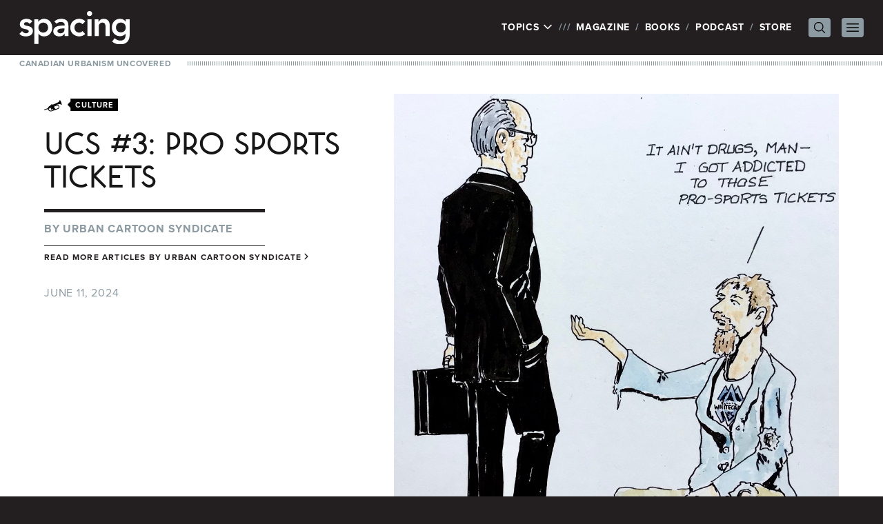

--- FILE ---
content_type: text/html; charset=UTF-8
request_url: https://spacing.ca/vancouver/2024/06/11/ucs-3-sim-city/
body_size: 51588
content:
<!doctype html>
<html lang="en-US">
<head>
	<!-- Google tag (gtag.js) -->
	<script async src="https://www.googletagmanager.com/gtag/js?id=G-JXNDD538Y9"></script>
	<script>
		window.dataLayer = window.dataLayer || [];
		function gtag(){dataLayer.push(arguments);}
		gtag('js', new Date());

		gtag('config', 'G-JXNDD538Y9');
	</script>

	<link rel="stylesheet" href="https://use.typekit.net/idh2gnj.css">
	<meta charset="UTF-8">
	<meta name="viewport" content="width=device-width, initial-scale=1">
	<link rel="profile" href="https://gmpg.org/xfn/11">
	<title>UCS #3: Pro Sports Tickets - Spacing Vancouver | Spacing Vancouver</title>

	<meta name='robots' content='index, follow, max-image-preview:large, max-snippet:-1, max-video-preview:-1' />
	<style>img:is([sizes="auto" i], [sizes^="auto," i]) { contain-intrinsic-size: 3000px 1500px }</style>
	
	<!-- This site is optimized with the Yoast SEO plugin v26.5 - https://yoast.com/wordpress/plugins/seo/ -->
	<title>UCS #3: Pro Sports Tickets - Spacing Vancouver</title>
	<link rel="canonical" href="https://spacing.ca/vancouver/2024/06/11/ucs-3-sim-city/" />
	<meta property="og:locale" content="en_US" />
	<meta property="og:type" content="article" />
	<meta property="og:title" content="UCS #3: Pro Sports Tickets - Spacing Vancouver" />
	<meta property="og:description" content="See our Launch and Introduction about the launch of the © Urban Cartoon Syndicate and the announcement by CityHallWatch." />
	<meta property="og:url" content="https://spacing.ca/vancouver/2024/06/11/ucs-3-sim-city/" />
	<meta property="og:site_name" content="Spacing Vancouver" />
	<meta property="article:published_time" content="2024-06-11T17:00:55+00:00" />
	<meta property="article:modified_time" content="2024-08-13T21:10:14+00:00" />
	<meta property="og:image" content="http://spacing.ca/vancouver/wp-content/uploads/sites/6/2024/06/UCS_3.jpeg" />
	<meta property="og:image:width" content="1959" />
	<meta property="og:image:height" content="2071" />
	<meta property="og:image:type" content="image/jpeg" />
	<meta name="author" content="Urban Cartoon Syndicate" />
	<meta name="twitter:card" content="summary_large_image" />
	<meta name="twitter:creator" content="@Spacing" />
	<meta name="twitter:site" content="@Spacing" />
	<meta name="twitter:label1" content="Written by" />
	<meta name="twitter:data1" content="Urban Cartoon Syndicate" />
	<meta name="twitter:label2" content="Est. reading time" />
	<meta name="twitter:data2" content="1 minute" />
	<script type="application/ld+json" class="yoast-schema-graph">{"@context":"https://schema.org","@graph":[{"@type":"WebPage","@id":"https://spacing.ca/vancouver/2024/06/11/ucs-3-sim-city/","url":"https://spacing.ca/vancouver/2024/06/11/ucs-3-sim-city/","name":"UCS #3: Pro Sports Tickets - Spacing Vancouver","isPartOf":{"@id":"https://spacing.ca/vancouver/#website"},"primaryImageOfPage":{"@id":"https://spacing.ca/vancouver/2024/06/11/ucs-3-sim-city/#primaryimage"},"image":{"@id":"https://spacing.ca/vancouver/2024/06/11/ucs-3-sim-city/#primaryimage"},"thumbnailUrl":"https://spacing.ca/vancouver/wp-content/uploads/sites/6/2024/06/UCS_3.jpeg","datePublished":"2024-06-11T17:00:55+00:00","dateModified":"2024-08-13T21:10:14+00:00","author":{"@id":"https://spacing.ca/vancouver/#/schema/person/fe1d1525d0c788a8205f4a2ee1bfb17a"},"breadcrumb":{"@id":"https://spacing.ca/vancouver/2024/06/11/ucs-3-sim-city/#breadcrumb"},"inLanguage":"en-US","potentialAction":[{"@type":"ReadAction","target":["https://spacing.ca/vancouver/2024/06/11/ucs-3-sim-city/"]}]},{"@type":"ImageObject","inLanguage":"en-US","@id":"https://spacing.ca/vancouver/2024/06/11/ucs-3-sim-city/#primaryimage","url":"https://spacing.ca/vancouver/wp-content/uploads/sites/6/2024/06/UCS_3.jpeg","contentUrl":"https://spacing.ca/vancouver/wp-content/uploads/sites/6/2024/06/UCS_3.jpeg","width":1959,"height":2071},{"@type":"BreadcrumbList","@id":"https://spacing.ca/vancouver/2024/06/11/ucs-3-sim-city/#breadcrumb","itemListElement":[{"@type":"ListItem","position":1,"name":"Home","item":"https://spacing.ca/vancouver/"},{"@type":"ListItem","position":2,"name":"UCS #3: Pro Sports Tickets"}]},{"@type":"WebSite","@id":"https://spacing.ca/vancouver/#website","url":"https://spacing.ca/vancouver/","name":"Spacing Vancouver","description":"Canadian Urbanism Uncovered  |  Vancouver Architecture, Urban Design, Public Transit, City Hall, Parks, Walking, Bikes, Streetscape, History, Waterfront, Maps, Public Spaces","potentialAction":[{"@type":"SearchAction","target":{"@type":"EntryPoint","urlTemplate":"https://spacing.ca/vancouver/?s={search_term_string}"},"query-input":{"@type":"PropertyValueSpecification","valueRequired":true,"valueName":"search_term_string"}}],"inLanguage":"en-US"},{"@type":"Person","@id":"https://spacing.ca/vancouver/#/schema/person/fe1d1525d0c788a8205f4a2ee1bfb17a","name":"Urban Cartoon Syndicate","image":{"@type":"ImageObject","inLanguage":"en-US","@id":"https://spacing.ca/vancouver/#/schema/person/image/","url":"https://secure.gravatar.com/avatar/32b60976fae5524072f8a4b9a0ddbefe?s=96&d=mm&r=g","contentUrl":"https://secure.gravatar.com/avatar/32b60976fae5524072f8a4b9a0ddbefe?s=96&d=mm&r=g","caption":"Urban Cartoon Syndicate"},"url":"https://spacing.ca/vancouver/author/urbancartoonsyndicate/"}]}</script>
	<!-- / Yoast SEO plugin. -->


<link rel="alternate" type="application/rss+xml" title="Spacing Vancouver &raquo; Feed" href="https://spacing.ca/vancouver/feed/" />
<link rel="alternate" type="application/rss+xml" title="Spacing Vancouver &raquo; Comments Feed" href="https://spacing.ca/vancouver/comments/feed/" />
<script id="wpp-js" src="https://spacing.ca/vancouver/wp-content/plugins/wordpress-popular-posts/assets/js/wpp.min.js?ver=7.3.6" data-sampling="0" data-sampling-rate="100" data-api-url="https://spacing.ca/vancouver/wp-json/wordpress-popular-posts" data-post-id="36987" data-token="870f72eeb1" data-lang="0" data-debug="0"></script>
<script>
window._wpemojiSettings = {"baseUrl":"https:\/\/s.w.org\/images\/core\/emoji\/15.0.3\/72x72\/","ext":".png","svgUrl":"https:\/\/s.w.org\/images\/core\/emoji\/15.0.3\/svg\/","svgExt":".svg","source":{"concatemoji":"https:\/\/spacing.ca\/vancouver\/wp-includes\/js\/wp-emoji-release.min.js?ver=6.7.4"}};
/*! This file is auto-generated */
!function(i,n){var o,s,e;function c(e){try{var t={supportTests:e,timestamp:(new Date).valueOf()};sessionStorage.setItem(o,JSON.stringify(t))}catch(e){}}function p(e,t,n){e.clearRect(0,0,e.canvas.width,e.canvas.height),e.fillText(t,0,0);var t=new Uint32Array(e.getImageData(0,0,e.canvas.width,e.canvas.height).data),r=(e.clearRect(0,0,e.canvas.width,e.canvas.height),e.fillText(n,0,0),new Uint32Array(e.getImageData(0,0,e.canvas.width,e.canvas.height).data));return t.every(function(e,t){return e===r[t]})}function u(e,t,n){switch(t){case"flag":return n(e,"\ud83c\udff3\ufe0f\u200d\u26a7\ufe0f","\ud83c\udff3\ufe0f\u200b\u26a7\ufe0f")?!1:!n(e,"\ud83c\uddfa\ud83c\uddf3","\ud83c\uddfa\u200b\ud83c\uddf3")&&!n(e,"\ud83c\udff4\udb40\udc67\udb40\udc62\udb40\udc65\udb40\udc6e\udb40\udc67\udb40\udc7f","\ud83c\udff4\u200b\udb40\udc67\u200b\udb40\udc62\u200b\udb40\udc65\u200b\udb40\udc6e\u200b\udb40\udc67\u200b\udb40\udc7f");case"emoji":return!n(e,"\ud83d\udc26\u200d\u2b1b","\ud83d\udc26\u200b\u2b1b")}return!1}function f(e,t,n){var r="undefined"!=typeof WorkerGlobalScope&&self instanceof WorkerGlobalScope?new OffscreenCanvas(300,150):i.createElement("canvas"),a=r.getContext("2d",{willReadFrequently:!0}),o=(a.textBaseline="top",a.font="600 32px Arial",{});return e.forEach(function(e){o[e]=t(a,e,n)}),o}function t(e){var t=i.createElement("script");t.src=e,t.defer=!0,i.head.appendChild(t)}"undefined"!=typeof Promise&&(o="wpEmojiSettingsSupports",s=["flag","emoji"],n.supports={everything:!0,everythingExceptFlag:!0},e=new Promise(function(e){i.addEventListener("DOMContentLoaded",e,{once:!0})}),new Promise(function(t){var n=function(){try{var e=JSON.parse(sessionStorage.getItem(o));if("object"==typeof e&&"number"==typeof e.timestamp&&(new Date).valueOf()<e.timestamp+604800&&"object"==typeof e.supportTests)return e.supportTests}catch(e){}return null}();if(!n){if("undefined"!=typeof Worker&&"undefined"!=typeof OffscreenCanvas&&"undefined"!=typeof URL&&URL.createObjectURL&&"undefined"!=typeof Blob)try{var e="postMessage("+f.toString()+"("+[JSON.stringify(s),u.toString(),p.toString()].join(",")+"));",r=new Blob([e],{type:"text/javascript"}),a=new Worker(URL.createObjectURL(r),{name:"wpTestEmojiSupports"});return void(a.onmessage=function(e){c(n=e.data),a.terminate(),t(n)})}catch(e){}c(n=f(s,u,p))}t(n)}).then(function(e){for(var t in e)n.supports[t]=e[t],n.supports.everything=n.supports.everything&&n.supports[t],"flag"!==t&&(n.supports.everythingExceptFlag=n.supports.everythingExceptFlag&&n.supports[t]);n.supports.everythingExceptFlag=n.supports.everythingExceptFlag&&!n.supports.flag,n.DOMReady=!1,n.readyCallback=function(){n.DOMReady=!0}}).then(function(){return e}).then(function(){var e;n.supports.everything||(n.readyCallback(),(e=n.source||{}).concatemoji?t(e.concatemoji):e.wpemoji&&e.twemoji&&(t(e.twemoji),t(e.wpemoji)))}))}((window,document),window._wpemojiSettings);
</script>
<style id='wp-emoji-styles-inline-css'>

	img.wp-smiley, img.emoji {
		display: inline !important;
		border: none !important;
		box-shadow: none !important;
		height: 1em !important;
		width: 1em !important;
		margin: 0 0.07em !important;
		vertical-align: -0.1em !important;
		background: none !important;
		padding: 0 !important;
	}
</style>
<link rel='stylesheet' id='wp-block-library-css' href='https://spacing.ca/vancouver/wp-includes/css/dist/block-library/style.min.css?ver=6.7.4' media='all' />
<style id='global-styles-inline-css'>
:root{--wp--preset--aspect-ratio--square: 1;--wp--preset--aspect-ratio--4-3: 4/3;--wp--preset--aspect-ratio--3-4: 3/4;--wp--preset--aspect-ratio--3-2: 3/2;--wp--preset--aspect-ratio--2-3: 2/3;--wp--preset--aspect-ratio--16-9: 16/9;--wp--preset--aspect-ratio--9-16: 9/16;--wp--preset--color--black: #000000;--wp--preset--color--cyan-bluish-gray: #abb8c3;--wp--preset--color--white: #ffffff;--wp--preset--color--pale-pink: #f78da7;--wp--preset--color--vivid-red: #cf2e2e;--wp--preset--color--luminous-vivid-orange: #ff6900;--wp--preset--color--luminous-vivid-amber: #fcb900;--wp--preset--color--light-green-cyan: #7bdcb5;--wp--preset--color--vivid-green-cyan: #00d084;--wp--preset--color--pale-cyan-blue: #8ed1fc;--wp--preset--color--vivid-cyan-blue: #0693e3;--wp--preset--color--vivid-purple: #9b51e0;--wp--preset--color--background: #ffffff;--wp--preset--color--foreground: #231f20;--wp--preset--color--primary: #b91c1c;--wp--preset--color--secondary: #15803d;--wp--preset--color--tertiary: #0369a1;--wp--preset--gradient--vivid-cyan-blue-to-vivid-purple: linear-gradient(135deg,rgba(6,147,227,1) 0%,rgb(155,81,224) 100%);--wp--preset--gradient--light-green-cyan-to-vivid-green-cyan: linear-gradient(135deg,rgb(122,220,180) 0%,rgb(0,208,130) 100%);--wp--preset--gradient--luminous-vivid-amber-to-luminous-vivid-orange: linear-gradient(135deg,rgba(252,185,0,1) 0%,rgba(255,105,0,1) 100%);--wp--preset--gradient--luminous-vivid-orange-to-vivid-red: linear-gradient(135deg,rgba(255,105,0,1) 0%,rgb(207,46,46) 100%);--wp--preset--gradient--very-light-gray-to-cyan-bluish-gray: linear-gradient(135deg,rgb(238,238,238) 0%,rgb(169,184,195) 100%);--wp--preset--gradient--cool-to-warm-spectrum: linear-gradient(135deg,rgb(74,234,220) 0%,rgb(151,120,209) 20%,rgb(207,42,186) 40%,rgb(238,44,130) 60%,rgb(251,105,98) 80%,rgb(254,248,76) 100%);--wp--preset--gradient--blush-light-purple: linear-gradient(135deg,rgb(255,206,236) 0%,rgb(152,150,240) 100%);--wp--preset--gradient--blush-bordeaux: linear-gradient(135deg,rgb(254,205,165) 0%,rgb(254,45,45) 50%,rgb(107,0,62) 100%);--wp--preset--gradient--luminous-dusk: linear-gradient(135deg,rgb(255,203,112) 0%,rgb(199,81,192) 50%,rgb(65,88,208) 100%);--wp--preset--gradient--pale-ocean: linear-gradient(135deg,rgb(255,245,203) 0%,rgb(182,227,212) 50%,rgb(51,167,181) 100%);--wp--preset--gradient--electric-grass: linear-gradient(135deg,rgb(202,248,128) 0%,rgb(113,206,126) 100%);--wp--preset--gradient--midnight: linear-gradient(135deg,rgb(2,3,129) 0%,rgb(40,116,252) 100%);--wp--preset--font-size--small: 13px;--wp--preset--font-size--medium: 20px;--wp--preset--font-size--large: 36px;--wp--preset--font-size--x-large: 42px;--wp--preset--spacing--20: 0.44rem;--wp--preset--spacing--30: 0.67rem;--wp--preset--spacing--40: 1rem;--wp--preset--spacing--50: 1.5rem;--wp--preset--spacing--60: 2.25rem;--wp--preset--spacing--70: 3.38rem;--wp--preset--spacing--80: 5.06rem;--wp--preset--shadow--natural: 6px 6px 9px rgba(0, 0, 0, 0.2);--wp--preset--shadow--deep: 12px 12px 50px rgba(0, 0, 0, 0.4);--wp--preset--shadow--sharp: 6px 6px 0px rgba(0, 0, 0, 0.2);--wp--preset--shadow--outlined: 6px 6px 0px -3px rgba(255, 255, 255, 1), 6px 6px rgba(0, 0, 0, 1);--wp--preset--shadow--crisp: 6px 6px 0px rgba(0, 0, 0, 1);}:root { --wp--style--global--content-size: 40rem;--wp--style--global--wide-size: 60rem; }:where(body) { margin: 0; }.wp-site-blocks > .alignleft { float: left; margin-right: 2em; }.wp-site-blocks > .alignright { float: right; margin-left: 2em; }.wp-site-blocks > .aligncenter { justify-content: center; margin-left: auto; margin-right: auto; }:where(.is-layout-flex){gap: 0.5em;}:where(.is-layout-grid){gap: 0.5em;}.is-layout-flow > .alignleft{float: left;margin-inline-start: 0;margin-inline-end: 2em;}.is-layout-flow > .alignright{float: right;margin-inline-start: 2em;margin-inline-end: 0;}.is-layout-flow > .aligncenter{margin-left: auto !important;margin-right: auto !important;}.is-layout-constrained > .alignleft{float: left;margin-inline-start: 0;margin-inline-end: 2em;}.is-layout-constrained > .alignright{float: right;margin-inline-start: 2em;margin-inline-end: 0;}.is-layout-constrained > .aligncenter{margin-left: auto !important;margin-right: auto !important;}.is-layout-constrained > :where(:not(.alignleft):not(.alignright):not(.alignfull)){max-width: var(--wp--style--global--content-size);margin-left: auto !important;margin-right: auto !important;}.is-layout-constrained > .alignwide{max-width: var(--wp--style--global--wide-size);}body .is-layout-flex{display: flex;}.is-layout-flex{flex-wrap: wrap;align-items: center;}.is-layout-flex > :is(*, div){margin: 0;}body .is-layout-grid{display: grid;}.is-layout-grid > :is(*, div){margin: 0;}body{padding-top: 0px;padding-right: 0px;padding-bottom: 0px;padding-left: 0px;}a:where(:not(.wp-element-button)){text-decoration: underline;}:root :where(.wp-element-button, .wp-block-button__link){background-color: #32373c;border-width: 0;color: #fff;font-family: inherit;font-size: inherit;line-height: inherit;padding: calc(0.667em + 2px) calc(1.333em + 2px);text-decoration: none;}.has-black-color{color: var(--wp--preset--color--black) !important;}.has-cyan-bluish-gray-color{color: var(--wp--preset--color--cyan-bluish-gray) !important;}.has-white-color{color: var(--wp--preset--color--white) !important;}.has-pale-pink-color{color: var(--wp--preset--color--pale-pink) !important;}.has-vivid-red-color{color: var(--wp--preset--color--vivid-red) !important;}.has-luminous-vivid-orange-color{color: var(--wp--preset--color--luminous-vivid-orange) !important;}.has-luminous-vivid-amber-color{color: var(--wp--preset--color--luminous-vivid-amber) !important;}.has-light-green-cyan-color{color: var(--wp--preset--color--light-green-cyan) !important;}.has-vivid-green-cyan-color{color: var(--wp--preset--color--vivid-green-cyan) !important;}.has-pale-cyan-blue-color{color: var(--wp--preset--color--pale-cyan-blue) !important;}.has-vivid-cyan-blue-color{color: var(--wp--preset--color--vivid-cyan-blue) !important;}.has-vivid-purple-color{color: var(--wp--preset--color--vivid-purple) !important;}.has-background-color{color: var(--wp--preset--color--background) !important;}.has-foreground-color{color: var(--wp--preset--color--foreground) !important;}.has-primary-color{color: var(--wp--preset--color--primary) !important;}.has-secondary-color{color: var(--wp--preset--color--secondary) !important;}.has-tertiary-color{color: var(--wp--preset--color--tertiary) !important;}.has-black-background-color{background-color: var(--wp--preset--color--black) !important;}.has-cyan-bluish-gray-background-color{background-color: var(--wp--preset--color--cyan-bluish-gray) !important;}.has-white-background-color{background-color: var(--wp--preset--color--white) !important;}.has-pale-pink-background-color{background-color: var(--wp--preset--color--pale-pink) !important;}.has-vivid-red-background-color{background-color: var(--wp--preset--color--vivid-red) !important;}.has-luminous-vivid-orange-background-color{background-color: var(--wp--preset--color--luminous-vivid-orange) !important;}.has-luminous-vivid-amber-background-color{background-color: var(--wp--preset--color--luminous-vivid-amber) !important;}.has-light-green-cyan-background-color{background-color: var(--wp--preset--color--light-green-cyan) !important;}.has-vivid-green-cyan-background-color{background-color: var(--wp--preset--color--vivid-green-cyan) !important;}.has-pale-cyan-blue-background-color{background-color: var(--wp--preset--color--pale-cyan-blue) !important;}.has-vivid-cyan-blue-background-color{background-color: var(--wp--preset--color--vivid-cyan-blue) !important;}.has-vivid-purple-background-color{background-color: var(--wp--preset--color--vivid-purple) !important;}.has-background-background-color{background-color: var(--wp--preset--color--background) !important;}.has-foreground-background-color{background-color: var(--wp--preset--color--foreground) !important;}.has-primary-background-color{background-color: var(--wp--preset--color--primary) !important;}.has-secondary-background-color{background-color: var(--wp--preset--color--secondary) !important;}.has-tertiary-background-color{background-color: var(--wp--preset--color--tertiary) !important;}.has-black-border-color{border-color: var(--wp--preset--color--black) !important;}.has-cyan-bluish-gray-border-color{border-color: var(--wp--preset--color--cyan-bluish-gray) !important;}.has-white-border-color{border-color: var(--wp--preset--color--white) !important;}.has-pale-pink-border-color{border-color: var(--wp--preset--color--pale-pink) !important;}.has-vivid-red-border-color{border-color: var(--wp--preset--color--vivid-red) !important;}.has-luminous-vivid-orange-border-color{border-color: var(--wp--preset--color--luminous-vivid-orange) !important;}.has-luminous-vivid-amber-border-color{border-color: var(--wp--preset--color--luminous-vivid-amber) !important;}.has-light-green-cyan-border-color{border-color: var(--wp--preset--color--light-green-cyan) !important;}.has-vivid-green-cyan-border-color{border-color: var(--wp--preset--color--vivid-green-cyan) !important;}.has-pale-cyan-blue-border-color{border-color: var(--wp--preset--color--pale-cyan-blue) !important;}.has-vivid-cyan-blue-border-color{border-color: var(--wp--preset--color--vivid-cyan-blue) !important;}.has-vivid-purple-border-color{border-color: var(--wp--preset--color--vivid-purple) !important;}.has-background-border-color{border-color: var(--wp--preset--color--background) !important;}.has-foreground-border-color{border-color: var(--wp--preset--color--foreground) !important;}.has-primary-border-color{border-color: var(--wp--preset--color--primary) !important;}.has-secondary-border-color{border-color: var(--wp--preset--color--secondary) !important;}.has-tertiary-border-color{border-color: var(--wp--preset--color--tertiary) !important;}.has-vivid-cyan-blue-to-vivid-purple-gradient-background{background: var(--wp--preset--gradient--vivid-cyan-blue-to-vivid-purple) !important;}.has-light-green-cyan-to-vivid-green-cyan-gradient-background{background: var(--wp--preset--gradient--light-green-cyan-to-vivid-green-cyan) !important;}.has-luminous-vivid-amber-to-luminous-vivid-orange-gradient-background{background: var(--wp--preset--gradient--luminous-vivid-amber-to-luminous-vivid-orange) !important;}.has-luminous-vivid-orange-to-vivid-red-gradient-background{background: var(--wp--preset--gradient--luminous-vivid-orange-to-vivid-red) !important;}.has-very-light-gray-to-cyan-bluish-gray-gradient-background{background: var(--wp--preset--gradient--very-light-gray-to-cyan-bluish-gray) !important;}.has-cool-to-warm-spectrum-gradient-background{background: var(--wp--preset--gradient--cool-to-warm-spectrum) !important;}.has-blush-light-purple-gradient-background{background: var(--wp--preset--gradient--blush-light-purple) !important;}.has-blush-bordeaux-gradient-background{background: var(--wp--preset--gradient--blush-bordeaux) !important;}.has-luminous-dusk-gradient-background{background: var(--wp--preset--gradient--luminous-dusk) !important;}.has-pale-ocean-gradient-background{background: var(--wp--preset--gradient--pale-ocean) !important;}.has-electric-grass-gradient-background{background: var(--wp--preset--gradient--electric-grass) !important;}.has-midnight-gradient-background{background: var(--wp--preset--gradient--midnight) !important;}.has-small-font-size{font-size: var(--wp--preset--font-size--small) !important;}.has-medium-font-size{font-size: var(--wp--preset--font-size--medium) !important;}.has-large-font-size{font-size: var(--wp--preset--font-size--large) !important;}.has-x-large-font-size{font-size: var(--wp--preset--font-size--x-large) !important;}
:where(.wp-block-post-template.is-layout-flex){gap: 1.25em;}:where(.wp-block-post-template.is-layout-grid){gap: 1.25em;}
:where(.wp-block-columns.is-layout-flex){gap: 2em;}:where(.wp-block-columns.is-layout-grid){gap: 2em;}
:root :where(.wp-block-pullquote){font-size: 1.5em;line-height: 1.6;}
</style>
<link rel='stylesheet' id='spacing-2023-style-css' href='https://spacing.ca/vancouver/wp-content/themes/spacing-2023/style.css?ver=sriavp' media='all' />
<link rel='stylesheet' id='fancybox.css-css' href='https://spacing.ca/vancouver/wp-content/themes/spacing-2023/js/fancybox/jquery.fancybox.css?ver=2.1.4' media='all' />
<script src="https://spacing.ca/vancouver/wp-includes/js/jquery/jquery.min.js?ver=3.7.1" id="jquery-core-js"></script>
<script src="https://spacing.ca/vancouver/wp-includes/js/jquery/jquery-migrate.min.js?ver=3.4.1" id="jquery-migrate-js"></script>
<link rel="https://api.w.org/" href="https://spacing.ca/vancouver/wp-json/" /><link rel="alternate" title="JSON" type="application/json" href="https://spacing.ca/vancouver/wp-json/wp/v2/posts/36987" /><link rel="EditURI" type="application/rsd+xml" title="RSD" href="https://spacing.ca/vancouver/xmlrpc.php?rsd" />
<meta name="generator" content="WordPress 6.7.4" />
<link rel='shortlink' href='https://spacing.ca/vancouver/?p=36987' />
<link rel="alternate" title="oEmbed (JSON)" type="application/json+oembed" href="https://spacing.ca/vancouver/wp-json/oembed/1.0/embed?url=https%3A%2F%2Fspacing.ca%2Fvancouver%2F2024%2F06%2F11%2Fucs-3-sim-city%2F" />
<link rel="alternate" title="oEmbed (XML)" type="text/xml+oembed" href="https://spacing.ca/vancouver/wp-json/oembed/1.0/embed?url=https%3A%2F%2Fspacing.ca%2Fvancouver%2F2024%2F06%2F11%2Fucs-3-sim-city%2F&#038;format=xml" />
            <style id="wpp-loading-animation-styles">@-webkit-keyframes bgslide{from{background-position-x:0}to{background-position-x:-200%}}@keyframes bgslide{from{background-position-x:0}to{background-position-x:-200%}}.wpp-widget-block-placeholder,.wpp-shortcode-placeholder{margin:0 auto;width:60px;height:3px;background:#dd3737;background:linear-gradient(90deg,#dd3737 0%,#571313 10%,#dd3737 100%);background-size:200% auto;border-radius:3px;-webkit-animation:bgslide 1s infinite linear;animation:bgslide 1s infinite linear}</style>
            
	
	<script type='text/javascript'>
		var googletag = googletag || {};
		googletag.cmd = googletag.cmd || [];
		(function() {
			var gads = document.createElement('script');
			gads.async = true;
			gads.type = 'text/javascript';
			var useSSL = 'https:' == document.location.protocol;
			gads.src = (useSSL ? 'https:' : 'http:') +
				'//www.googletagservices.com/tag/js/gpt.js';
			var node = document.getElementsByTagName('script')[0];
			node.parentNode.insertBefore(gads, node);
		})();
	</script>

	<script type='text/javascript'>
		googletag.cmd.push(function() {

						googletag.defineSlot('/169339791/Spacing_Vancouver_ATF_Header_728x90', [728, 90], 'div-gpt-ad-1360384071231-20').addService(googletag.pubads());
			googletag.defineSlot('/169339791/Spacing_Vancouver_ATF_Sidebar_300x250', [300, 250], 'div-gpt-ad-1360384071231-21').addService(googletag.pubads());
			googletag.defineSlot('/169339791/Spacing_Vancouver_BTF_Footer_728x90', [728, 90], 'div-gpt-ad-1360384071231-22').addService(googletag.pubads());
					
			googletag.pubads().enableSingleRequest();
			googletag.enableServices();
		});
	</script>

	
	<!-- Facebook Pixel Code -->
	<script>
		!function(f,b,e,v,n,t,s){if(f.fbq)return;n=f.fbq=function(){n.callMethod?
			n.callMethod.apply(n,arguments):n.queue.push(arguments)};if(!f._fbq)f._fbq=n;
			n.push=n;n.loaded=!0;n.version='2.0';n.queue=[];t=b.createElement(e);t.async=!0;
			t.src=v;s=b.getElementsByTagName(e)[0];s.parentNode.insertBefore(t,s)}(window,
			document,'script','//connect.facebook.net/en_US/fbevents.js');

		fbq('init', '973484326058356');
		fbq('track', "PageView");</script>
	<!-- End Facebook Pixel Code -->
</head>

<body class="post-template-default single single-post postid-36987 single-format-standard wp-embed-responsive">
	<noscript><img height="1" width="1" style="display:none" src="https://www.facebook.com/tr?id=973484326058356&ev=PageView&noscript=1" /></noscript>


<div id="page">
	<a href="#content" class="sr-only">Skip to content</a>

	
<header id="masthead" class="bg-white">

	<div class="relative bg-foreground px-7 py-4 text-white">
		<div class="mx-auto flex max-w-7xl items-center justify-between">
			<div class="flex-none">
									<p><a href="/" rel="home"><img src="https://spacing.ca/vancouver/wp-content/themes/spacing-2023/graphics/spacing.svg" width="160" height="47.69" alt="Spacing" class="h-auto w-28 xs:w-40" /></a></p>
								</div>

			<nav class="flex items-center" id="site-navigation" aria-label="Main Navigation" x-popover:group>
				<ul>
					<li class="flex">
						<div x-data x-popover>
							<button x-popover:button type="button" class="uppercase tracking-wider">
								Topics
								<svg xmlns="http://www.w3.org/2000/svg" fill="none" viewBox="0 0 24 24" stroke-width="2.5" stroke="currentColor" class="mb-0.5 inline-block h-4 w-4 transition-transform" x-bind:class="{ 'rotate-180': $popover.isOpen }">
									<path stroke-linecap="round" stroke-linejoin="round" d="M19.5 8.25l-7.5 7.5-7.5-7.5" />
								</svg>
							</button>

							<div
								x-popover:panel
								x-cloak
								x-transition:enter="transition ease-out duration-200"
								x-transition:enter-start="opacity-0 -translate-y-1"
								x-transition:enter-end="opacity-100 translate-y-0"
								x-transition:leave="transition ease-in duration-150"
								x-transition:leave-start="opacity-100 translate-y-0"
								x-transition:leave-end="opacity-0 -translate-y-1"
								class="absolute left-0 top-full z-20 mt-1 w-full bg-white px-7 pb-4 pt-2 text-foreground shadow-lg"
							>
								<ul id="site-topics">
																			<li class="">
											<a href="https://spacing.ca/national/10th-anniversary/">
												10th Anniversary											</a>
										</li>
																				<li class="">
											<a href="https://spacing.ca/national/architecture/">
												Architecture											</a>
										</li>
																				<li class="">
											<a href="https://spacing.ca/national/bikes/">
												Bikes											</a>
										</li>
																				<li class="">
											<a href="https://spacing.ca/national/cities-for-people/">
												Cities For People											</a>
										</li>
																				<li class="">
											<a href="https://spacing.ca/national/civic-engagement/">
												Civic Engagement											</a>
										</li>
																				<li class="">
											<a href="https://spacing.ca/national/communication/">
												Communication											</a>
										</li>
																				<li class="">
											<a href="https://spacing.ca/national/community/">
												Community											</a>
										</li>
																				<li class="">
											<a href="https://spacing.ca/national/culture/">
												Culture											</a>
										</li>
																				<li class="">
											<a href="https://spacing.ca/national/curiosities/">
												Curiosities											</a>
										</li>
																				<li class="">
											<a href="https://spacing.ca/national/events/">
												Events											</a>
										</li>
																				<li class="">
											<a href="https://spacing.ca/national/features/">
												Features											</a>
										</li>
																				<li class="">
											<a href="https://spacing.ca/national/film-video/">
												Film &amp; Video											</a>
										</li>
																				<li class="">
											<a href="https://spacing.ca/national/food/">
												Food											</a>
										</li>
																				<li class="">
											<a href="https://spacing.ca/national/green-space/">
												Green Space											</a>
										</li>
																				<li class="">
											<a href="https://spacing.ca/national/headlines/">
												Headlines											</a>
										</li>
																				<li class="">
											<a href="https://spacing.ca/national/history/">
												History											</a>
										</li>
																				<li class="">
											<a href="https://spacing.ca/national/housing/">
												Housing											</a>
										</li>
																				<li class="">
											<a href="https://spacing.ca/national/infrastructure/">
												Infrastructure											</a>
										</li>
																				<li class="">
											<a href="https://spacing.ca/national/maps/">
												Maps											</a>
										</li>
																				<li class="">
											<a href="https://spacing.ca/national/media/">
												Media											</a>
										</li>
																				<li class="">
											<a href="https://spacing.ca/national/neighbourhoods/">
												Neighbourhoods											</a>
										</li>
																				<li class="">
											<a href="https://spacing.ca/national/pandemic/">
												Pandemic											</a>
										</li>
																				<li class="">
											<a href="https://spacing.ca/national/parks/">
												Parks											</a>
										</li>
																				<li class="">
											<a href="https://spacing.ca/national/photos/">
												Photos											</a>
										</li>
																				<li class="">
											<a href="https://spacing.ca/national/podcast/">
												Podcast											</a>
										</li>
																				<li class="">
											<a href="https://spacing.ca/national/politics/">
												Politics											</a>
										</li>
																				<li class="">
											<a href="https://spacing.ca/national/services/">
												Services											</a>
										</li>
																				<li class="">
											<a href="https://spacing.ca/national/spacing/">
												Spacing											</a>
										</li>
																				<li class="">
											<a href="https://spacing.ca/national/spacing-films/">
												Spacing Films											</a>
										</li>
																				<li class="">
											<a href="https://spacing.ca/national/streetscape/">
												Streetscape											</a>
										</li>
																				<li class="">
											<a href="https://spacing.ca/national/traffic/">
												Traffic											</a>
										</li>
																				<li class="">
											<a href="https://spacing.ca/national/transit/">
												Transit											</a>
										</li>
																				<li class="">
											<a href="https://spacing.ca/national/urban-design/">
												Urban Design											</a>
										</li>
																				<li class="">
											<a href="https://spacing.ca/national/walking/">
												Walking											</a>
										</li>
																				<li class="">
											<a href="https://spacing.ca/national/waterfront/">
												Waterfront											</a>
										</li>
																		</ul>

							</div>
						</div>
					</li>
					<li class="hidden md:block"><a href="/magazine/">Magazine</a></li>
					<li class="hidden md:block"><a href="/books/">Books</a></li>
					<li class="hidden md:block"><a href="/podcast/">Podcast</a></li>
					<li class="hidden md:block"><a href="https://spacingstore.ca/">Store</a></li>
				</ul>

				<div x-data x-popover class="xs:relative">
					<button x-popover:button @click="$nextTick(() => { $refs.search.focus(); })" class="ml-4 block rounded bg-grey px-1 py-0.5 text-black md:ml-6">
						<span class="sr-only">Search Menu</span>

						<svg xmlns="http://www.w3.org/2000/svg" fill="none" viewBox="0 0 24 24" stroke-width="1.5" stroke="currentColor" class="h-6 w-6 p-0.5" x-bind:class="{ 'hidden': $popover.isOpen }">
							<path stroke-linecap="round" stroke-linejoin="round" d="M21 21l-5.197-5.197m0 0A7.5 7.5 0 105.196 5.196a7.5 7.5 0 0010.607 10.607z" />
						</svg>

						<svg xmlns="http://www.w3.org/2000/svg" fill="none" viewBox="0 0 24 24" stroke-width="1.5" stroke="currentColor" class="hidden h-6 w-6" x-bind:class="{ 'hidden': !$popover.isOpen }">
							<path stroke-linecap="round" stroke-linejoin="round" d="M6 18L18 6M6 6l12 12" />
						</svg>
					</button>

					<div
						x-popover:panel
						x-transition:enter="transition ease-out duration-200"
						x-transition:enter-start="opacity-0 -translate-y-1 xs:translate-y-1"
						x-transition:enter-end="opacity-100 translate-y-0"
						x-transition:leave="transition ease-in duration-150"
						x-transition:leave-start="opacity-100 translate-y-0"
						x-transition:leave-end="opacity-0 -translate-y-1 xs:translate-y-1"
						class="absolute left-0 top-full z-20 mt-1 w-full bg-white p-2 px-7 pb-6 pt-4 shadow-lg outline-0 ring-1 ring-gray-900/5 xs:left-auto xs:right-0 xs:mt-3 xs:w-auto xs:rounded-lg xs:p-2 xs:text-right"
						x-cloak
					>

						<form role="search" method="get" class="flex gap-x-2 text-foreground" action="https://spacing.ca/vancouver">
							<label class="w-3/4 xs:w-64">
								<span class="sr-only">Search for:</span>
								<input type="text" class="w-full px-2 py-1.5 text-sm" placeholder="Search" value="" name="s" x-ref="search" />
							</label>
							<input type="submit" class="block w-1/4 bg-foreground px-2 py-1.5 text-sm font-bold uppercase tracking-wider text-white xs:w-auto" value="Search" />
						</form>
					</div>
				</div>

				<div x-data x-popover class="xs:relative">
					<button x-popover:button class="ml-4 block rounded bg-grey px-1 py-0.5 text-black">
						<span class="sr-only">Primary Menu</span>

						<svg xmlns="http://www.w3.org/2000/svg" fill="none" viewBox="0 0 24 24" stroke-width="1.5" stroke="currentColor" class="h-6 w-6" x-bind:class="{ 'hidden': $popover.isOpen }">
							<path stroke-linecap="round" stroke-linejoin="round" d="M3.75 6.75h16.5M3.75 12h16.5m-16.5 5.25h16.5" />
						</svg>

						<svg xmlns="http://www.w3.org/2000/svg" fill="none" viewBox="0 0 24 24" stroke-width="1.5" stroke="currentColor" class="hidden h-6 w-6" x-bind:class="{ 'hidden': !$popover.isOpen }">
							<path stroke-linecap="round" stroke-linejoin="round" d="M6 18L18 6M6 6l12 12" />
						</svg>

					</button>

					<div
						x-popover:panel
						x-transition:enter="transition ease-out duration-200"
						x-transition:enter-start="opacity-0 -translate-y-1 xs:translate-y-1"
						x-transition:enter-end="opacity-100 translate-y-0"
						x-transition:leave="transition ease-in duration-150"
						x-transition:leave-start="opacity-100 translate-y-0"
						x-transition:leave-end="opacity-0 -translate-y-1 xs:translate-y-1"
						class="absolute left-0 top-full z-20 mt-1 w-full bg-white p-2 px-7 pb-6 pt-4 shadow-lg outline-0 ring-1 ring-gray-900/5 xs:left-auto xs:right-0 xs:mt-3 xs:w-auto xs:rounded-lg xs:p-2 xs:text-right"
						x-cloak
					>

													<a
								href="/magazine/"
								class="block w-full whitespace-nowrap py-0.5 text-sm font-bold uppercase tracking-wider transition-colors xs:clear-both xs:rounded-md xs:px-2 xs:hover:bg-grey/10 md:hidden text-foreground"
							>
								Magazine							</a>
														<a
								href="/books/"
								class="block w-full whitespace-nowrap py-0.5 text-sm font-bold uppercase tracking-wider transition-colors xs:clear-both xs:rounded-md xs:px-2 xs:hover:bg-grey/10 md:hidden text-foreground"
							>
								Books							</a>
														<a
								href="/podcast/"
								class="block w-full whitespace-nowrap py-0.5 text-sm font-bold uppercase tracking-wider transition-colors xs:clear-both xs:rounded-md xs:px-2 xs:hover:bg-grey/10 md:hidden text-foreground"
							>
								Podcast							</a>
														<a
								href="https://spacingstore.ca/"
								class="block w-full whitespace-nowrap py-0.5 text-sm font-bold uppercase tracking-wider transition-colors xs:clear-both xs:rounded-md xs:px-2 xs:hover:bg-grey/10 md:hidden text-foreground"
							>
								Store							</a>
															<hr class="xs:float-right my-2 xs:mr-2 w-8 border-t-2 border-foreground block md:hidden" />
															<a
								href="/toronto/"
								class="block w-full whitespace-nowrap py-0.5 text-sm font-bold uppercase tracking-wider transition-colors xs:clear-both xs:rounded-md xs:px-2 xs:hover:bg-grey/10 text-foreground"
							>
								Toronto							</a>
														<a
								href="/vancouver/"
								class="block w-full whitespace-nowrap py-0.5 text-sm font-bold uppercase tracking-wider transition-colors xs:clear-both xs:rounded-md xs:px-2 xs:hover:bg-grey/10 text-foreground"
							>
								Vancouver							</a>
															<hr class="xs:float-right my-2 xs:mr-2 w-8 border-t-2 border-foreground" />
															<a
								href="/customer-service/"
								class="block w-full whitespace-nowrap py-0.5 text-sm font-bold uppercase tracking-wider transition-colors xs:clear-both xs:rounded-md xs:px-2 xs:hover:bg-grey/10 text-grey"
							>
								Customer Service							</a>
														<a
								href="/about/"
								class="block w-full whitespace-nowrap py-0.5 text-sm font-bold uppercase tracking-wider transition-colors xs:clear-both xs:rounded-md xs:px-2 xs:hover:bg-grey/10 text-grey"
							>
								About							</a>
														<a
								href="/contact/"
								class="block w-full whitespace-nowrap py-0.5 text-sm font-bold uppercase tracking-wider transition-colors xs:clear-both xs:rounded-md xs:px-2 xs:hover:bg-grey/10 text-grey"
							>
								Contact							</a>
															<hr class="xs:float-right my-2 xs:mr-2 w-8 border-t-2 border-foreground" />
															<a
								href="/"
								class="block w-full whitespace-nowrap py-0.5 text-sm font-bold uppercase tracking-wider transition-colors xs:clear-both xs:rounded-md xs:px-2 xs:hover:bg-grey/10 text-grey"
							>
								Login							</a>
												</div>
				</div>
			</nav><!-- #site-navigation -->
		</div>
	</div>

	<div class="overflow-hidden px-7">
		<div class="mx-auto flex max-w-7xl items-center text-xs font-bold uppercase tracking-wider text-grey">
			<p class="z-10 flex-none bg-white py-1 pr-6">Canadian Urbanism Uncovered</p>

			<div class="spacing-lines h-1.5 grow"></div>
		</div>
	</div>
</header><!-- #masthead -->

	<div id="content" class="bg-background">

	<section id="primary" class="px-7">
		<main id="main" class="mx-auto max-w-6xl pb-16 pt-8">

			
				<div class="spacing-lines-lg pb-12">
					<article id="post-36987" class="mx-auto max-w-[40rem] lg:max-w-none lg:flex lg:gap-x-8 lg:items-start post-36987 post type-post status-publish format-standard has-post-thumbnail hentry category-culture category-politics">

						<header class="entry-header lg:w-[44%]">
							<div class="mb-3 text-xs font-bold uppercase tracking-widest">
								
		<a href="https://spacing.ca/vancouver/culture/" class="category-flag z-10 relative">
			<span class="category-icon culture"></span>
			<span class="category-name">Culture</span>
		</a>

									</div>

							<h1 class="entry-title">UCS #3: Pro Sports Tickets</h1>
							<div class="border-b border-t-[5px] border-foreground py-3 lg:max-w-xs">
								
								<span class="relative z-10 block font-bold uppercase tracking-wider text-grey">By <a class="url fn n" href="https://spacing.ca/vancouver/author/urbancartoonsyndicate/" rel="author">Urban Cartoon Syndicate</a></span>
							</div>

							<p class="relative mt-2 font-sans text-xs font-bold uppercase tracking-widest">Read more articles by <a class="url fn n absolute-before" href="https://spacing.ca/vancouver/author/urbancartoonsyndicate/" rel="author">Urban Cartoon Syndicate<svg xmlns="http://www.w3.org/2000/svg" fill="none" viewBox="0 0 24 24" stroke-width="2.5" stroke="currentColor" class="-mt-[0.1875rem] ml-[0.0625rem] inline-block h-3 w-3"><path stroke-linecap="round" stroke-linejoin="round" d="M8.25 4.5l7.5 7.5-7.5 7.5" /></svg></a></p>

							<p class="mt-8 uppercase tracking-wider text-grey"><a href="https://spacing.ca/vancouver/2024/06/11/ucs-3-sim-city/" rel="bookmark"><time class="published" datetime="2024-06-11T10:00:55-07:00">June 11, 2024</time><time class="updated hidden" datetime="2024-08-13T14:10:14-07:00">August 13, 2024</time></a></p>
						</header><!-- .entry-header -->

						<div class="mt-12 lg:mt-0 lg:w-[56%]">
															<div>
									<img src="https://spacing.ca/vancouver/wp-content/uploads/sites/6/2024/06/UCS_3-600x634.jpeg" width="600" height="634" srcset="https://spacing.ca/vancouver/wp-content/uploads/sites/6/2024/06/UCS_3-600x634.jpeg 600w, https://spacing.ca/vancouver/wp-content/uploads/sites/6/2024/06/UCS_3.jpeg 1200w" class="w-full" />								</div>
								
							<div class="entry-content mt-8 prose prose-neutral font-serif prose-headings:font-sans max-w-none prose-a:text-primary bg-background">
								<p><a href="http://spacing.ca/vancouver/wp-content/uploads/sites/6/2024/05/UrbanCartoonSyndicate.png"><img decoding="async" class="alignnone size-large wp-image-36965" src="http://spacing.ca/vancouver/wp-content/uploads/sites/6/2024/05/UrbanCartoonSyndicate-600x72.png" alt="" width="600" height="72" srcset="https://spacing.ca/vancouver/wp-content/uploads/sites/6/2024/05/UrbanCartoonSyndicate-600x72.png 600w, https://spacing.ca/vancouver/wp-content/uploads/sites/6/2024/05/UrbanCartoonSyndicate-300x36.png 300w, https://spacing.ca/vancouver/wp-content/uploads/sites/6/2024/05/UrbanCartoonSyndicate-768x92.png 768w, https://spacing.ca/vancouver/wp-content/uploads/sites/6/2024/05/UrbanCartoonSyndicate-940x113.png 940w, https://spacing.ca/vancouver/wp-content/uploads/sites/6/2024/05/UrbanCartoonSyndicate.png 1250w" sizes="(max-width: 600px) 100vw, 600px" /></a></p>
<p><em>See our <a href="https://spacing.ca/vancouver/2024/05/20/urban-cartoon-syndicate-introduction-and-call/" target="_blank" rel="noreferrer noopener">Launch and Introduction</a> about the launch of the © Urban Cartoon Syndicate and the <a href="https://cityhallwatch.wordpress.com/2024/05/20/launch-of-urban-cartoon-syndicate/" target="_blank" rel="noreferrer noopener">announcement by CityHallWatch</a>.</em></p>
							</div><!-- .entry-content -->
						</div>

					</article><!-- #post-${ID} -->
				</div>

									<div class="spacing-lines-lg pb-8">
						<h2 class="mt-5 font-subway text-4xl uppercase tracking-widest">Recommended <span class="hidden xs:inline">for You</span></h2>

						<div class='yarpp yarpp-related yarpp-related-website yarpp-template-yarpp-template-related-posts'>
	<ul class="mt-5 grid grid-cols-1 gap-x-8 gap-y-6 xs:grid-cols-2 md:grid-cols-3 xs:last:[&_li]:hidden md:last:[&_li]:block">
		
	<!-- post -->

	<li class="relative border-b border-foreground/50 pb-4">

		<img src="https://spacing.ca/vancouver/wp-content/uploads/sites/6/2025/02/UCS_42_30-years-of-the-dtes-600x370.jpg" class="w-full" />
					<div class="mt-2 flex min-h-[2rem] items-center gap-x-2.5 text-xs font-bold uppercase tracking-widest">
				
		<a href="https://spacing.ca/vancouver/neighbourhoods/" class="category-flag z-10 relative">
			<span class="category-icon neighbourhoods"></span>
			<span class="category-name">Neighbourhoods</span>
		</a>

					</div>

			<h2 class="text-2xl font-bold leading-7">
		
		<h2 class="text-2xl font-bold leading-7"><a href="https://spacing.ca/vancouver/2025/02/27/ucs-42-20-years-of-the-dtes/" title="Permalink to UCS #42: 20 Years of the DTES" rel="bookmark" class="absolute-before">UCS #42: 20 Years of the DTES</a></h2>

		<p class="mt-2.5 line-clamp-2 text-sm text-grey">
			See our Launch and Introduction about the launch of the © Urban Cartoon Syndicate and the announcement by CityHallWatch. *** Related Readings: Vancouver...		</p>

					<span class="relative z-10 mt-3 block text-xs font-bold uppercase tracking-widest">By <a class="url fn n" href="https://spacing.ca/vancouver/author/urbancartoonsyndicate/" title="View all posts by Urban Cartoon Syndicate" rel="author">Urban Cartoon Syndicate</a></span>
			</li>

	
	<!-- post -->

	<li class="relative border-b border-foreground/50 pb-4">

		<img src="https://spacing.ca/vancouver/wp-content/uploads/sites/6/2025/03/BroadwayPlanLosers-600x370.jpeg" class="w-full" />
					<div class="mt-2 flex min-h-[2rem] items-center gap-x-2.5 text-xs font-bold uppercase tracking-widest">
				
		<a href="https://spacing.ca/vancouver/housing/" class="category-flag z-10 relative">
			<span class="category-icon housing"></span>
			<span class="category-name">Housing</span>
		</a>

					</div>

			<h2 class="text-2xl font-bold leading-7">
		
		<h2 class="text-2xl font-bold leading-7"><a href="https://spacing.ca/vancouver/2025/03/31/the-broadway-plan-protects-displaced-renters-but-not-all/" title="Permalink to The Broadway Plan Protects Displaced Renters. But Not All" rel="bookmark" class="absolute-before">The Broadway Plan Protects Displaced Renters. But Not All</a></h2>

		<p class="mt-2.5 line-clamp-2 text-sm text-grey">
			Vancouver’s former Mayor Kennedy Stewart might’ve called the Broadway Plan tenant protections the “strongest” in Canada, but tenants say it’s important to...		</p>

					<span class="relative z-10 mt-3 block text-xs font-bold uppercase tracking-widest">By <a class="url fn n" href="https://spacing.ca/vancouver/author/chrischeung/" title="View all posts by Christopher Cheung" rel="author">Christopher Cheung</a></span>
			</li>

	
	<!-- post -->

	<li class="relative border-b border-foreground/50 pb-4">

		<img src="https://spacing.ca/vancouver/wp-content/uploads/sites/6/2025/04/UCS_49_VancouverNeedsHotels-600x370.jpeg" class="w-full" />
					<div class="mt-2 flex min-h-[2rem] items-center gap-x-2.5 text-xs font-bold uppercase tracking-widest">
				
		<a href="https://spacing.ca/vancouver/politics/" class="category-flag z-10 relative">
			<span class="category-icon politics"></span>
			<span class="category-name">Politics</span>
		</a>

					</div>

			<h2 class="text-2xl font-bold leading-7">
		
		<h2 class="text-2xl font-bold leading-7"><a href="https://spacing.ca/vancouver/2025/04/17/ucs-49-vancouver-needs-hotels/" title="Permalink to UCS #49: Vancouver Needs Hotels" rel="bookmark" class="absolute-before">UCS #49: Vancouver Needs Hotels</a></h2>

		<p class="mt-2.5 line-clamp-2 text-sm text-grey">
			See our Launch and Introduction about the launch of the © Urban Cartoon Syndicate and the announcement by CityHallWatch. *** Related Readings: Richard...		</p>

					<span class="relative z-10 mt-3 block text-xs font-bold uppercase tracking-widest">By <a class="url fn n" href="https://spacing.ca/vancouver/author/urbancartoonsyndicate/" title="View all posts by Urban Cartoon Syndicate" rel="author">Urban Cartoon Syndicate</a></span>
			</li>

		</ul>
</div>
					</div>
				
				
		</main><!-- #main -->
	</section><!-- #primary -->


	</div><!-- #content -->

	
<footer id="colophon" class="bg-foreground px-7 pb-6 pt-3 text-white">

	<div class="mx-auto max-w-4xl sm:flex sm:justify-between sm:gap-x-24">
		<div class="flex items-center justify-between gap-x-4 sm:block sm:flex-none">
							<p class="w-1/2 sm:w-auto"><a href="/" rel="home"><img src="https://spacing.ca/vancouver/wp-content/themes/spacing-2023/graphics/spacing.svg" width="128" height="38" alt="Spacing" class="h-auto w-28 xs:w-32" /></a></p>
				
			<ul class="mt-0 flex w-1/2 gap-x-2.5 sm:mt-6 sm:w-auto">
				<li>
					<a href="https://twitter.com/Spacing" class="block h-5 w-5 transition-opacity hover:opacity-80">
						<img src="https://spacing.ca/vancouver/wp-content/themes/spacing-2023/graphics/twitter.svg" width="16" height="16" alt="Twitter" class="mx-auto block h-5 w-auto" />
					</a>
				</li>
				<li>
					<a href="https://www.facebook.com/SpacingMagazine/" class="block h-5 w-5 transition-opacity hover:opacity-80">
						<img src="https://spacing.ca/vancouver/wp-content/themes/spacing-2023/graphics/facebook.svg" width="10" height="16" alt="Facebook" class="mx-auto block h-5 w-auto" />
					</a>
				</li>
				<li>
					<a href="https://www.instagram.com/spacingmagazine/" class="block h-5 w-5 transition-opacity hover:opacity-80">
						<img src="https://spacing.ca/vancouver/wp-content/themes/spacing-2023/graphics/instagram.svg" width="14" height="16" alt="Instagram" class="mx-auto block h-5 w-auto" />
					</a>
				</li>
			</ul>
		</div>

		<nav class="mt-5 w-full border-t border-grey/50 pt-5 sm:mt-0 sm:border-0 sm:pt-0 lg:flex lg:grow lg:gap-x-8" id="footer-navigation" aria-label="Footer Navigation">
			<div class="flex gap-x-4 sm:gap-x-8 lg:w-1/2">
				<ul class="w-1/2">
					<li><strong>spacing.ca</strong></li>
					<li><a href="/toronto/">Toronto</a></li>
					<li><a href="/vancouver/">Vancouver</a></li>
				</ul>

				<ul class="w-1/2">
					<li><a href="/magazine/">Magazine</a></li>
					<li><a href="/books/">Books</a></li>
					<li><a href="/podcast/">Podcast</a></li>
					<li><a href="https://spacingstore.ca/">Store</a></li>
				</ul>
			</div>

			<div class="mt-5 flex gap-x-4 sm:gap-x-8 lg:mt-0 lg:w-1/2">
				<ul class="w-1/2">
					<li><strong>Archived Sites</strong></li>
					<li><a href="/montreal/">Montreal</a></li>
					<li><a href="/ottawa/">Ottawa</a></li>
					<li><a href="/atlantic/">Atlantic</a></li>
					<li><a href="/edmonton/">Edmonton</a></li>
				</ul>

				<ul class="w-1/2">
					<li><a href="/customer-service/">Customer Service</a></li>
					<li><a href="/about/">About Spacing</a></li>
					<li><a href="/advertise-2012/">Advertise with Us</a></li>
					<li><a href="/contribute/">Contribute</a></li>
					<li><a href="/terms-of-use/">Terms of Use</a></li>
					<li><a href="/contact/">Contact Us</a></li>
				</ul>
			</div>
		</nav>
	</div>

</footer><!-- #colophon -->

</div><!-- #page -->

<script src="https://spacing.ca/vancouver/wp-content/themes/spacing-2023/js/script.min.js?ver=sriavp" id="spacing-2023-script-js"></script>
<script src="https://spacing.ca/vancouver/wp-content/themes/spacing-2023/js/fancybox/jquery.fancybox.js?ver=2.1.4" id="fancybox-js"></script>
<script src="https://spacing.ca/vancouver/wp-content/themes/spacing-2023/js/spacing.js?ver=1.0" id="spacing-js"></script>

</body>
</html>
